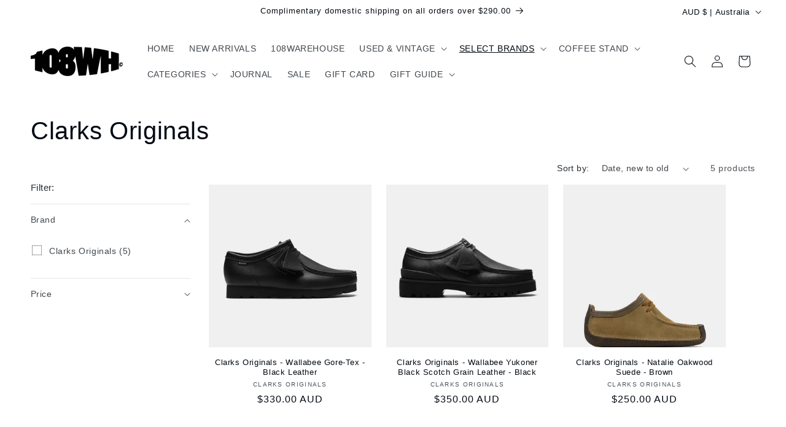

--- FILE ---
content_type: application/x-javascript
request_url: https://app.cart-bot.net/public/status/shop/mystore1234556789.myshopify.com.js?1768694278
body_size: -297
content:
var giftbee_settings_updated='1720746315c';